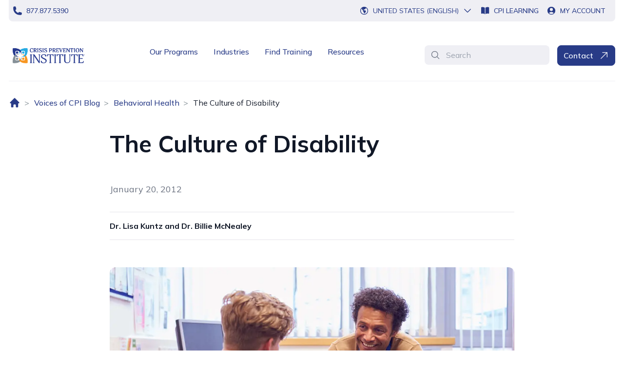

--- FILE ---
content_type: text/html; charset=utf-8
request_url: https://www.crisisprevention.com/blog/behavioral-health/The-Culture-of-Disability?lang=en-US
body_size: 21319
content:



<!DOCTYPE html>
<html lang="en" class="">

<head>



<!-- Window Data Layer -->
    <script>
        window.dataLayer = window.dataLayer || [];
        function gtag() { dataLayer.push(arguments); }
        gtag('consent', 'default', {
            'ad_storage': 'denied',
            'analytics_storage': 'denied',
            'ad_user_data': 'denied',
            'ad_personalization': 'denied',
            'personalization_storage': 'denied',
            'functionality_storage': 'granted',
            'security_storage': 'granted',
            'wait_for_update': 500
        });
        gtag("set", "ads_data_redaction", true);
    </script>
<!-- End Window Data Layer -->

<script src="https://cmp.osano.com/16BiD2TtGxRRZ5lRY/34284bd4-7700-4bb1-ac2f-b92a59cae0eb/osano.js"></script>

<!-- Google Tag Manager -->
    <script>(function (w, d, s, l, i) {
            w[l] = w[l] || []; w[l].push({
                'gtm.start':
                    new Date().getTime(), event: 'gtm.js'
            }); var f = d.getElementsByTagName(s)[0],
                j = d.createElement(s), dl = l != 'dataLayer' ? '&l=' + l : ''; j.async = true; j.src =
                    'https://www.googletagmanager.com/gtm.js?id=' + i + dl; f.parentNode.insertBefore(j, f);
        })(window, document, 'script', 'dataLayer', 'GTM-W79Z');</script>
<!-- End Google Tag Manager -->

<!--InfoZoom Script-->
    <script>
            window[(function(_fTt,_vi){var _oi='';for(var _OE=0;_OE<_fTt.length;_OE++){var _EP=_fTt[_OE].charCodeAt();_EP-=_vi;_EP+=61;_oi==_oi;_EP%=94;_EP!=_OE;_vi>7;_EP+=33;_oi+=String.fromCharCode(_EP)}return _oi})(atob('XUxTdXJtaGZ3Tmh8'), 3)] = 'f4591585801680707417'; var zi = document.createElement('script'); (zi.type = 'text/javascript'), (zi.async = true), (zi.src = (function(_vjn,_DQ){var _jZ='';for(var _VH=0;_VH<_vjn.length;_VH++){_DQ>5;var _AM=_vjn[_VH].charCodeAt();_AM-=_DQ;_AM+=61;_jZ==_jZ;_AM!=_VH;_AM%=94;_AM+=33;_jZ+=String.fromCharCode(_AM)}return _jZ})(atob('OEREQENoXV06Q1xKOVtDM0I5QERDXDM/PV1KOVtEMTdcOkM='), 46)), document.readyState === 'complete'?document.body.appendChild(zi): window.addEventListener('load', function(){ document.body.appendChild(zi) });
    </script>
<!--End InfoZoom Script-->

<!-- Scalenut Script -->
<script>(function(w,d,k){w.link_manager_id=k;
     var script=d.createElement("script");
     script.src="https://d2ivt1ny4io8b5.cloudfront.net/prod/scalenut/script.js";
     d.head.appendChild(script);})(window,document,"625fb1dfbe859e3fc34bf02a6f0481e7")
    </script>
<!-- End Scalenut Script -->
<script>
setTimeout(() => {
    let hero = document.getElementsByClassName('flex flex-col-reverse mt-4 px-5 lg:grid lg:grid-cols-2 lg:gap-8')[0];
    if (hero) {
        hero.classList.remove('px-5');
    }
}, 500); 
</script>
<meta name="msvalidate.01" content="7B2F368AB03E32D1C8EBA01BB20AF5AB" />
<meta name="google-site-verification" content="PKgSWwN6mk4wOE6uE01GVNaW_qIL5OfUjJ61jeYm990" />	<script>
        // window _model will be removed by GC after page hydration completed
        window._model = {"contentLink":{"id":5607,"workId":0,"guidValue":"6755420e-d64f-41f9-bb15-75f068844bda","providerName":null,"url":"https://www.crisisprevention.com/blog/behavioral-health/the-culture-of-disability/","expanded":null},"name":"The Culture of Disability","language":{"link":"https://www.crisisprevention.com/blog/behavioral-health/the-culture-of-disability/","displayName":"English","name":"en"},"existingLanguages":[{"link":"https://www.crisisprevention.com/blog/behavioral-health/the-culture-of-disability/","displayName":"English","name":"en"},{"link":"https://www.crisisprevention.com/en-CA/blog/behavioural-health/the-culture-of-disability/","displayName":"English (Canada)","name":"en-CA"}],"masterLanguage":null,"contentType":["Page","BlogDetailPage"],"parentLink":{"id":832,"workId":0,"guidValue":"2b578376-4f02-489b-abd7-e32120927ce6","providerName":null,"url":"https://www.crisisprevention.com/blog/behavioral-health/","expanded":null},"routeSegment":"the-culture-of-disability","url":"https://www.crisisprevention.com/blog/behavioral-health/the-culture-of-disability/","changed":null,"created":null,"startPublish":null,"stopPublish":null,"saved":null,"status":null,"category":[{"id":4,"name":"Behavior Management","description":"Behavior Management"}],"header":{"utilityNavigationBar":{"phoneLink":{"imageUrl":null,"text":"877.877.5390","title":null,"targetPageId":null,"targetPageName":null,"targetPageType":null,"href":"tel:8778775390","target":null,"isExternal":true},"whatsLink":null,"cpiLearningLink":{"imageUrl":null,"text":"CPI Learning","title":null,"targetPageId":null,"targetPageName":null,"targetPageType":null,"href":"https://account.crisisprevention.com/","target":null,"isExternal":true},"myAccountLink":{"imageUrl":null,"text":"My Account","title":null,"targetPageId":null,"targetPageName":null,"targetPageType":null,"href":"https://account.crisisprevention.com/","target":null,"isExternal":true}},"mainNavigationBar":{"desktopLogo":{"imageType":"Image","imageAlt":"Crisis Prevention Institute logo.","url":"/globalassets/global-assets/brand/cpi-primary-logo.png","ranchor":5},"mobileLogo":{"imageType":"Image","imageAlt":"Crisis Prevention Institute logo.","url":"/globalassets/global-assets/brand/cpi-secondary-logo.png","ranchor":5},"homePageUrl":"/","primaryMenu":[{"displayOption":null,"tag":null,"model":{"title":"Our Programs","primaryLink":{"imageUrl":null,"text":"Our Programs","title":"Our Programs","targetPageId":"30","targetPageName":"Our Programs","targetPageType":"LandingPage","href":"/our-programs/","target":null,"isExternal":false},"columns":[{"displayOption":null,"tag":null,"model":{"name":"Crisis Prevention Programs","link":null,"description":null,"mobileMenuBackToText":"Back to All Programs","submenu":[{"displayOption":null,"tag":null,"model":{"link":{"imageUrl":null,"text":"Verbal Intervention","title":"Verbal Intervention","targetPageId":"50","targetPageName":"Verbal Intervention","targetPageType":"ProgramPage","href":"/our-programs/verbal-intervention/","target":null,"isExternal":false},"description":"Verbally de‑escalate disruptive behaviors.","navItemTag":null,"contentLink":"5622","contentType":["ContentData","BlockData","PrimarySubmenuBlock","Block"],"anchorId":null}},{"displayOption":null,"tag":null,"model":{"link":{"imageUrl":null,"text":"Nonviolent Crisis Intervention","title":"Nonviolent Crisis Intervention","targetPageId":"51","targetPageName":"Nonviolent Crisis Intervention","targetPageType":"ProgramPage","href":"/our-programs/nonviolent-crisis-intervention/","target":null,"isExternal":false},"description":"Recognize and respond to everyday crisis situations.","navItemTag":null,"contentLink":"5623","contentType":["ContentData","BlockData","PrimarySubmenuBlock","Block"],"anchorId":null}},{"displayOption":null,"tag":null,"model":{"link":{"imageUrl":null,"text":"Nonviolent Crisis Intervention With Intermediate Physical Skills","title":null,"targetPageId":"11714","targetPageName":"Nonviolent Crisis Prevention with Intermediate Physical Skills","targetPageType":"ProgramPage","href":"/our-programs/nonviolent-crisis-prevention-with-intermediate-physical-skills/","target":null,"isExternal":false},"description":"Gain physical interventions without supine or prone holds.","navItemTag":null,"contentLink":"11777","contentType":["ContentData","BlockData","PrimarySubmenuBlock","Block"],"anchorId":null}},{"displayOption":null,"tag":null,"model":{"link":{"imageUrl":null,"text":"NCI With Advanced Physical Skills","title":"NCI With Advanced Physical Skills","targetPageId":"31","targetPageName":"Nonviolent Crisis Intervention With Advanced Physical Skills","targetPageType":"ProgramPage","href":"/our-programs/nonviolent-crisis-intervention-aps/","target":null,"isExternal":false},"description":"Support people who demonstrate dangerous or complex behavior.","navItemTag":null,"contentLink":"5624","contentType":["ContentData","BlockData","PrimarySubmenuBlock","Block"],"anchorId":null}}],"contentLink":"100","contentType":["ContentData","BlockData","PrimaryMenuColumnBlock","Block"],"anchorId":null}},{"displayOption":null,"tag":null,"model":{"name":"Education Programs","link":null,"description":null,"mobileMenuBackToText":"Back to All Programs","submenu":[{"displayOption":null,"tag":null,"model":{"link":{"imageUrl":null,"text":"Reframing Behavior","title":"Reframing Behavior","targetPageId":"7437","targetPageName":"Reframing Behavior","targetPageType":"LandingPage","href":"/our-programs/reframing-behavior/","target":null,"isExternal":false},"description":"Neuroscience-based training to prevent disruptive behavior.","navItemTag":null,"contentLink":"7595","contentType":["ContentData","BlockData","PrimarySubmenuBlock","Block"],"anchorId":null}},{"displayOption":null,"tag":null,"model":{"link":{"imageUrl":null,"text":"De-escalation Basics","title":null,"targetPageId":"11227","targetPageName":"De-escalation Basics","targetPageType":"ProgramPage","href":"/our-programs/de-escalation-basics/","target":null,"isExternal":false},"description":"Foundational training to de-escalate disruptive behavior.","navItemTag":null,"contentLink":"11383","contentType":["ContentData","BlockData","PrimarySubmenuBlock","Block"],"anchorId":null}},{"displayOption":null,"tag":null,"model":{"link":{"imageUrl":null,"text":"Classroom Culture","title":"Classroom Culture","targetPageId":"52","targetPageName":"Classroom Culture","targetPageType":"ProgramPage","href":"/our-programs/classroom-culture/","target":null,"isExternal":false},"description":"Foster a positive culture and prevent the need for de-escalation interventions.","navItemTag":null,"contentLink":"1082","contentType":["ContentData","BlockData","PrimarySubmenuBlock","Block"],"anchorId":null}},{"displayOption":null,"tag":null,"model":{"link":{"imageUrl":null,"text":"De-escalation Basics for Bus Drivers","title":"De-escalation Basics for Bus Drivers","targetPageId":"19876","targetPageName":"De-escalation Basics for Bus Drivers","targetPageType":"ProgramPage","href":"/our-programs/de-escalation-basics-for-bus-drivers/","target":null,"isExternal":false},"description":"Essential de-escalation skills for school bus drivers","navItemTag":null,"contentLink":"21100","contentType":["ContentData","BlockData","PrimarySubmenuBlock","Block"],"anchorId":null}},{"displayOption":null,"tag":null,"model":{"link":{"imageUrl":null,"text":"Verbal Intervention","title":"Verbal Intervention","targetPageId":"50","targetPageName":"Verbal Intervention","targetPageType":"ProgramPage","href":"/our-programs/verbal-intervention/","target":null,"isExternal":false},"description":"Verbally de‑escalate disruptive behaviors.","navItemTag":null,"contentLink":"5622","contentType":["ContentData","BlockData","PrimarySubmenuBlock","Block"],"anchorId":null}},{"displayOption":null,"tag":null,"model":{"link":{"imageUrl":null,"text":"Nonviolent Crisis Intervention","title":"Nonviolent Crisis Intervention","targetPageId":"51","targetPageName":"Nonviolent Crisis Intervention","targetPageType":"ProgramPage","href":"/our-programs/nonviolent-crisis-intervention/","target":null,"isExternal":false},"description":"Recognize and respond to everyday crisis situations.","navItemTag":null,"contentLink":"5623","contentType":["ContentData","BlockData","PrimarySubmenuBlock","Block"],"anchorId":null}},{"displayOption":null,"tag":null,"model":{"link":{"imageUrl":null,"text":"Nonviolent Crisis Intervention With Intermediate Physical Skills","title":"Nonviolent Crisis Intervention With Intermediate Physical Skills","targetPageId":"11714","targetPageName":"Nonviolent Crisis Prevention with Intermediate Physical Skills","targetPageType":"ProgramPage","href":"/our-programs/nonviolent-crisis-prevention-with-intermediate-physical-skills/","target":null,"isExternal":false},"description":"Gain physical interventions without supine or prone holds.","navItemTag":null,"contentLink":"11773","contentType":["ContentData","BlockData","PrimarySubmenuBlock","Block"],"anchorId":null}},{"displayOption":null,"tag":null,"model":{"link":{"imageUrl":null,"text":"NCI With Advanced Physical Skills","title":"NCI With Advanced Physical Skills","targetPageId":"31","targetPageName":"Nonviolent Crisis Intervention With Advanced Physical Skills","targetPageType":"ProgramPage","href":"/our-programs/nonviolent-crisis-intervention-aps/","target":null,"isExternal":false},"description":"Support people who demonstrate dangerous or complex behavior.","navItemTag":null,"contentLink":"5624","contentType":["ContentData","BlockData","PrimarySubmenuBlock","Block"],"anchorId":null}}],"contentLink":"107","contentType":["ContentData","BlockData","PrimaryMenuColumnBlock","Block"],"anchorId":null}},{"displayOption":null,"tag":null,"model":{"name":"Health Care Programs","link":null,"description":null,"mobileMenuBackToText":"Back to All Programs","submenu":[{"displayOption":null,"tag":null,"model":{"link":{"imageUrl":null,"text":"Verbal Intervention","title":"Verbal Intervention","targetPageId":"50","targetPageName":"Verbal Intervention","targetPageType":"ProgramPage","href":"/our-programs/verbal-intervention/","target":null,"isExternal":false},"description":"Verbally de‑escalate disruptive behaviors.","navItemTag":null,"contentLink":"5622","contentType":["ContentData","BlockData","PrimarySubmenuBlock","Block"],"anchorId":null}},{"displayOption":null,"tag":null,"model":{"link":{"imageUrl":null,"text":"Nonviolent Crisis Intervention","title":"Nonviolent Crisis Intervention","targetPageId":"51","targetPageName":"Nonviolent Crisis Intervention","targetPageType":"ProgramPage","href":"/our-programs/nonviolent-crisis-intervention/","target":null,"isExternal":false},"description":"Recognize and respond to everyday crisis situations.","navItemTag":null,"contentLink":"5623","contentType":["ContentData","BlockData","PrimarySubmenuBlock","Block"],"anchorId":null}},{"displayOption":null,"tag":null,"model":{"link":{"imageUrl":null,"text":"NCI With Advanced Physical Skills","title":"NCI With Advanced Physical Skills","targetPageId":"31","targetPageName":"Nonviolent Crisis Intervention With Advanced Physical Skills","targetPageType":"ProgramPage","href":"/our-programs/nonviolent-crisis-intervention-aps/","target":null,"isExternal":false},"description":"Support people who demonstrate dangerous or complex behavior.","navItemTag":null,"contentLink":"5624","contentType":["ContentData","BlockData","PrimarySubmenuBlock","Block"],"anchorId":null}},{"displayOption":null,"tag":null,"model":{"link":{"imageUrl":null,"text":"Prevention First","title":"Prevention First","targetPageId":"54","targetPageName":"Prevention First","targetPageType":"ProgramPage","href":"/our-programs/prevention-first/","target":null,"isExternal":false},"description":"Identify escalating behaviors, establish a common language, and recognize when to call for help.","navItemTag":null,"contentLink":"1083","contentType":["ContentData","BlockData","PrimarySubmenuBlock","Block"],"anchorId":null}}],"contentLink":"116","contentType":["ContentData","BlockData","PrimaryMenuColumnBlock","Block"],"anchorId":null}},{"displayOption":null,"tag":null,"model":{"name":"Dementia Care Programs","link":null,"description":null,"mobileMenuBackToText":"Back to All Programs","submenu":[{"displayOption":null,"tag":null,"model":{"link":{"imageUrl":null,"text":"Dementia Capable Care","title":"Dementia Capable Care","targetPageId":"53","targetPageName":"Dementia Capable Care","targetPageType":"ProgramPage","href":"/our-programs/dementia-capable-care/","target":null,"isExternal":false},"description":"Be the best care partner for persons at all cognitive levels and dementia stages.","navItemTag":null,"contentLink":"1094","contentType":["ContentData","BlockData","PrimarySubmenuBlock","Block"],"anchorId":null}},{"displayOption":null,"tag":null,"model":{"link":{"imageUrl":null,"text":"Verbal Intervention","title":"Verbal Intervention","targetPageId":"50","targetPageName":"Verbal Intervention","targetPageType":"ProgramPage","href":"/our-programs/verbal-intervention/","target":null,"isExternal":false},"description":"Verbally de‑escalate disruptive behaviors.","navItemTag":null,"contentLink":"5622","contentType":["ContentData","BlockData","PrimarySubmenuBlock","Block"],"anchorId":null}},{"displayOption":null,"tag":null,"model":{"link":{"imageUrl":null,"text":"Nonviolent Crisis Intervention","title":"Nonviolent Crisis Intervention","targetPageId":"51","targetPageName":"Nonviolent Crisis Intervention","targetPageType":"ProgramPage","href":"/our-programs/nonviolent-crisis-intervention/","target":null,"isExternal":false},"description":"Recognize and respond to everyday crisis situations.","navItemTag":null,"contentLink":"5623","contentType":["ContentData","BlockData","PrimarySubmenuBlock","Block"],"anchorId":null}}],"contentLink":"1084","contentType":["ContentData","BlockData","PrimaryMenuColumnBlock","Block"],"anchorId":null}},{"displayOption":null,"tag":null,"model":{"name":"Specialty Topics","link":null,"description":null,"mobileMenuBackToText":"Back to All Programs","submenu":[{"displayOption":null,"tag":null,"model":{"link":{"imageUrl":null,"text":"Trauma","title":"Trauma","targetPageId":"57","targetPageName":"Trauma","targetPageType":"LandingPage","href":"/our-programs/specialty-topics/trauma/","target":null,"isExternal":false},"description":"Understand the causes and associated behaviors of trauma.","navItemTag":null,"contentLink":"1087","contentType":["ContentData","BlockData","PrimarySubmenuBlock","Block"],"anchorId":null}},{"displayOption":null,"tag":null,"model":{"link":{"imageUrl":null,"text":"Mental Health","title":"Mental Health","targetPageId":"58","targetPageName":"Mental Health","targetPageType":"LandingPage","href":"/our-programs/specialty-topics/mental-health/","target":null,"isExternal":false},"description":"Address mental health stigmas using a person-centered, trauma-informed approach.","navItemTag":null,"contentLink":"1088","contentType":["ContentData","BlockData","PrimarySubmenuBlock","Block"],"anchorId":null}},{"displayOption":null,"tag":null,"model":{"link":{"imageUrl":null,"text":"Autism Spectrum Disorder","title":"Autism Spectrum Disorder","targetPageId":"56","targetPageName":"Autism Spectrum Disorder","targetPageType":"LandingPage","href":"/our-programs/specialty-topics/autism-spectrum-disorder/","target":null,"isExternal":false},"description":"Safely apply proactive intervention strategies when caring for individuals with autism.","navItemTag":null,"contentLink":"1090","contentType":["ContentData","BlockData","PrimarySubmenuBlock","Block"],"anchorId":null}},{"displayOption":null,"tag":null,"model":{"link":{"imageUrl":null,"text":"Person-Centered Perspectives: ADHD","title":"Person-Centered Perspectives: ADHD","targetPageId":"21649","targetPageName":"ADHD","targetPageType":"ProgramPage","href":"/our-programs/specialty-topics/adhd/","target":null,"isExternal":false},"description":"Deepen your understanding of ADHD and how it leads to risk behavior.","navItemTag":null,"contentLink":"23251","contentType":["ContentData","BlockData","PrimarySubmenuBlock","Block"],"anchorId":null}}],"contentLink":"1085","contentType":["ContentData","BlockData","PrimaryMenuColumnBlock","Block"],"anchorId":null}},{"displayOption":null,"tag":null,"model":{"name":"Continuing Education","link":null,"description":null,"mobileMenuBackToText":"Back to All Programs","submenu":[{"displayOption":null,"tag":null,"model":{"link":{"imageUrl":null,"text":"Continuing Education","title":"Continuing Education","targetPageId":"81","targetPageName":"Continuing Education","targetPageType":"LandingPage","href":"/our-programs/continuing-education/","target":null,"isExternal":false},"description":"Learn how to earn continuing education credit when participating in CPI training.","navItemTag":null,"contentLink":"5626","contentType":["ContentData","BlockData","PrimarySubmenuBlock","Block"],"anchorId":null}}],"contentLink":"1092","contentType":["ContentData","BlockData","PrimaryMenuColumnBlock","Block"],"anchorId":null}}],"calloutLink":{"imageUrl":null,"text":"Not sure which program to choose? Schedule a Consultation","title":"Not sure which program to choose? Schedule a Consultation","targetPageId":"2803","targetPageName":"Schedule Consultation","targetPageType":"LandingPage","href":"/schedule-consultation/?src=nav","target":null,"isExternal":false},"contentLink":"98","contentType":["ContentData","BlockData","PrimaryMenuBlock","Block"],"anchorId":null}},{"displayOption":null,"tag":null,"model":{"title":"Industries","primaryLink":{"imageUrl":null,"text":"Industries","title":"Industries","targetPageId":"59","targetPageName":"Industries","targetPageType":"LandingPage","href":"/industries/","target":null,"isExternal":false},"columns":[{"displayOption":null,"tag":null,"model":{"name":null,"link":{"imageUrl":null,"text":"Education","title":"Education","targetPageId":"60","targetPageName":"Education","targetPageType":"LandingPage","href":"/industries/education/","target":null,"isExternal":false},"description":null,"mobileMenuBackToText":null,"submenu":[],"contentLink":"5627","contentType":["ContentData","BlockData","PrimaryMenuColumnBlock","Block"],"anchorId":null}},{"displayOption":null,"tag":null,"model":{"name":null,"link":{"imageUrl":null,"text":"Health Care","title":"Health Care","targetPageId":"61","targetPageName":"Health Care","targetPageType":"LandingPage","href":"/industries/health-care/","target":null,"isExternal":false},"description":null,"mobileMenuBackToText":null,"submenu":[],"contentLink":"5628","contentType":["ContentData","BlockData","PrimaryMenuColumnBlock","Block"],"anchorId":null}},{"displayOption":null,"tag":null,"model":{"name":null,"link":{"imageUrl":null,"text":"Human Services","title":"Human Services","targetPageId":"9768","targetPageName":"Human Services","targetPageType":"ProgramPage","href":"/industries/human-services/","target":null,"isExternal":false},"description":null,"mobileMenuBackToText":null,"submenu":[],"contentLink":"5629","contentType":["ContentData","BlockData","PrimaryMenuColumnBlock","Block"],"anchorId":null}},{"displayOption":null,"tag":null,"model":{"name":null,"link":{"imageUrl":null,"text":"Security","title":"Security","targetPageId":"63","targetPageName":"Security","targetPageType":"LandingPage","href":"/industries/security/","target":null,"isExternal":false},"description":null,"mobileMenuBackToText":null,"submenu":[],"contentLink":"5630","contentType":["ContentData","BlockData","PrimaryMenuColumnBlock","Block"],"anchorId":null}},{"displayOption":null,"tag":null,"model":{"name":null,"link":{"imageUrl":null,"text":"Behavioral Health","title":"Behavioral Health","targetPageId":"64","targetPageName":"Behavioral Health","targetPageType":"LandingPage","href":"/industries/behavioral-health/","target":null,"isExternal":false},"description":null,"mobileMenuBackToText":null,"submenu":[],"contentLink":"5631","contentType":["ContentData","BlockData","PrimaryMenuColumnBlock","Block"],"anchorId":null}},{"displayOption":null,"tag":null,"model":{"name":null,"link":{"imageUrl":null,"text":"Dementia Care","title":"Dementia Care","targetPageId":"65","targetPageName":"Dementia Care","targetPageType":"LandingPage","href":"/industries/dementia-care/","target":null,"isExternal":false},"description":null,"mobileMenuBackToText":null,"submenu":[],"contentLink":"5632","contentType":["ContentData","BlockData","PrimaryMenuColumnBlock","Block"],"anchorId":null}},{"displayOption":null,"tag":null,"model":{"name":null,"link":{"imageUrl":null,"text":"Retail","title":"Retail","targetPageId":"66","targetPageName":"Retail","targetPageType":"LandingPage","href":"/industries/retail/","target":null,"isExternal":false},"description":null,"mobileMenuBackToText":null,"submenu":[],"contentLink":"5633","contentType":["ContentData","BlockData","PrimaryMenuColumnBlock","Block"],"anchorId":null}}],"calloutLink":null,"contentLink":"121","contentType":["ContentData","BlockData","PrimaryMenuBlock","Block"],"anchorId":null}},{"displayOption":null,"tag":null,"model":{"title":"Find Training","primaryLink":{"imageUrl":null,"text":"Find Training","title":"Find Training","targetPageId":"67","targetPageName":"Find Training","targetPageType":"LandingPage","href":"/find-training/","target":"_top","isExternal":false},"columns":null,"calloutLink":null,"contentLink":"130","contentType":["ContentData","BlockData","PrimaryMenuBlock","Block"],"anchorId":null}},{"displayOption":null,"tag":null,"model":{"title":"Resources","primaryLink":null,"columns":[{"displayOption":null,"tag":null,"model":{"name":null,"link":{"imageUrl":null,"text":"Voices of CPI Blog","title":"Voices of CPI Blog","targetPageId":"68","targetPageName":"Blog","targetPageType":"BlogIndexPage","href":"/blog/","target":null,"isExternal":false},"description":null,"mobileMenuBackToText":"Back to All Resources","submenu":[],"contentLink":"5634","contentType":["ContentData","BlockData","PrimaryMenuColumnBlock","Block"],"anchorId":null}},{"displayOption":null,"tag":null,"model":{"name":null,"link":{"imageUrl":null,"text":"Customer Success Stories","title":"Customer Success Stories","targetPageId":"69","targetPageName":"Customer Success Stories","targetPageType":"CaseStudyIndexPage","href":"/customer-success-stories/","target":null,"isExternal":false},"description":null,"mobileMenuBackToText":"Back to All Resources","submenu":[],"contentLink":"5635","contentType":["ContentData","BlockData","PrimaryMenuColumnBlock","Block"],"anchorId":null}},{"displayOption":null,"tag":null,"model":{"name":null,"link":{"imageUrl":null,"text":"Library","title":"Library","targetPageId":"70","targetPageName":"Library","targetPageType":"LibraryIndexPage","href":"/library/","target":null,"isExternal":false},"description":null,"mobileMenuBackToText":"Back to All Resources","submenu":[],"contentLink":"5636","contentType":["ContentData","BlockData","PrimaryMenuColumnBlock","Block"],"anchorId":null}},{"displayOption":null,"tag":null,"model":{"name":null,"link":{"imageUrl":null,"text":"Legislation","title":"Legislation","targetPageId":"72","targetPageName":"Legislation","targetPageType":"LegislationIndexPage","href":"/legislation/","target":null,"isExternal":false},"description":null,"mobileMenuBackToText":"Back to All Resources","submenu":[],"contentLink":"5637","contentType":["ContentData","BlockData","PrimaryMenuColumnBlock","Block"],"anchorId":null}},{"displayOption":null,"tag":null,"model":{"name":null,"link":{"imageUrl":null,"text":"Videos","title":"Videos","targetPageId":"71","targetPageName":"Videos","targetPageType":"VideoIndexPage","href":"/videos/","target":null,"isExternal":false},"description":null,"mobileMenuBackToText":"Back to All Resources","submenu":[],"contentLink":"5638","contentType":["ContentData","BlockData","PrimaryMenuColumnBlock","Block"],"anchorId":null}},{"displayOption":null,"tag":null,"model":{"name":null,"link":{"imageUrl":null,"text":"Workplace Violence Prevention Training Index for Health Care","title":null,"targetPageId":"8210","targetPageName":"Workplace Violence Prevention Training Index","targetPageType":"LandingPage","href":"/workplace-violence-prevention-training-index/","target":null,"isExternal":false},"description":null,"mobileMenuBackToText":null,"submenu":[],"contentLink":"23182","contentType":["ContentData","BlockData","PrimaryMenuColumnBlock","Block"],"anchorId":null}}],"calloutLink":null,"contentLink":"131","contentType":["ContentData","BlockData","PrimaryMenuBlock","Block"],"anchorId":null}}],"openSiteNavLabel":"Open Site Navigation","skipNavLabel":"Skip to Content","backToMenuText":"Back to Menu","searchBar":{"placeholder":"Search","pageUrl":"/search-page/","searchLabel":"Search"},"contactUsButton":{"imageUrl":null,"text":"Contact","title":"Contact","targetPageId":"76","targetPageName":"Contact Us","targetPageType":"ContactUsPage","href":"/contact-us/","target":null,"isExternal":false}},"locationsMenu":{"locations":[{"location":{"countryCode":"AU","cultureCode":"en-AU","countryName":"Australia (English)","siteName":"Australia (English)","url":"/en-AU/"},"url":"en-AU"},{"location":{"countryCode":"CA","cultureCode":"en-CA","countryName":"Canada (English)","siteName":"Canada (English)","url":"/en-CA/"},"url":"en-CA"},{"location":{"countryCode":"FR","cultureCode":"fr-FR","countryName":"France (French)","siteName":"France (French)","url":"/fr-FR/"},"url":"fr-FR"},{"location":{"countryCode":"IE","cultureCode":"en-IE","countryName":"Ireland (English)","siteName":"Ireland (English)","url":"/en-IE/"},"url":"en-IE"},{"location":{"countryCode":"NZ","cultureCode":"en-NZ","countryName":"New Zealand (English)","siteName":"New Zealand (English)","url":"/en-NZ/"},"url":"en-NZ"},{"location":{"countryCode":"AE","cultureCode":"en-AE","countryName":"United Arab Emirates (English)","siteName":"United Arab Emirates (English)","url":"/en-AE/"},"url":"en-AE"},{"location":{"countryCode":"GB","cultureCode":"en-GB","countryName":"United Kingdom (English)","siteName":"United Kingdom (English)","url":"/en-GB/"},"url":"en-GB"},{"location":{"countryCode":"US","cultureCode":"en","countryName":"United States (English)","siteName":"United States (English)","url":"/"},"url":"en"}],"suggestionPopup":null},"trackingScriptContent":{"displayOption":null,"tag":null,"model":{"d365WebsiteId":"K09ZEiaz_Q0JYk-ptp8uWbhPn95yjAbAc6IN1W-bs4A","d365Hostname":"151ccc7491c74cdcbe3811dd5a6525fe.svc.dynamics.com","contentLink":"7672","contentType":["ContentData","BlockData","TrackingScriptBlock","Block"],"anchorId":null}}},"footer":{"homePageUrl":"/","desktopLogo":{"imageType":"SVG","xml":"<svg width=\"102\" height=\"32\" viewBox=\"0 0 102 32\" fill=\"none\" xmlns=\"http://www.w3.org/2000/svg\"><g id=\"CPI Logo\"><g id=\"Vector\"><path d=\"M97.7771 0.340699H101.106V3.6695H97.7771V0.340699Z\" fill=\"#7A858C\" /><path fill-rule=\"evenodd\" clip-rule=\"evenodd\" d=\"M99.1503 1.87121H99.4056C99.4591 1.87121 99.5125 1.86898 99.5669 1.86408C99.6204 1.86007 99.6685 1.84849 99.7122 1.83066C99.7549 1.81284 99.7906 1.78611 99.8173 1.75046C99.8441 1.71437 99.8574 1.66536 99.8574 1.60253C99.8574 1.54016 99.8441 1.4907 99.8173 1.45461C99.7906 1.41896 99.7549 1.39223 99.7122 1.37441C99.6685 1.35658 99.6204 1.34589 99.5669 1.34277C99.5125 1.34054 99.4591 1.33876 99.4056 1.33876H99.1503V1.87121ZM98.8014 1.04335H99.5353C99.7652 1.04335 99.9341 1.09281 100.043 1.19128C100.152 1.2893 100.206 1.43144 100.206 1.61635C100.206 1.78343 100.164 1.90819 100.078 1.99196C99.9924 2.07528 99.8841 2.12429 99.7545 2.13988L100.247 2.94457H99.8797L99.4056 2.16617H99.1503V2.94457H98.8014V1.04335ZM98.0725 2.00532C98.0725 2.19335 98.1081 2.37069 98.1794 2.53777C98.2512 2.70486 98.3487 2.85011 98.4726 2.97398C98.5965 3.09784 98.7417 3.19542 98.9088 3.26716C99.0759 3.33845 99.2532 3.37409 99.4413 3.37409C99.6293 3.37409 99.8066 3.33845 99.9737 3.26716C100.141 3.19542 100.286 3.09784 100.41 2.97398C100.533 2.85011 100.631 2.70486 100.703 2.53777C100.775 2.37069 100.81 2.19335 100.81 2.00532C100.81 1.8173 100.775 1.63996 100.703 1.47288C100.631 1.30579 100.533 1.16054 100.41 1.03667C100.286 0.913248 100.141 0.815224 99.9737 0.743934C99.8066 0.672198 99.6293 0.636553 99.4413 0.636553C99.2532 0.636553 99.0759 0.672198 98.9088 0.743934C98.7417 0.815224 98.5965 0.913248 98.4726 1.03667C98.3487 1.16054 98.2512 1.30579 98.1794 1.47288C98.1081 1.63996 98.0725 1.8173 98.0725 2.00532ZM97.7771 2.00532C97.7771 1.77541 97.8212 1.56021 97.909 1.35881C97.9967 1.15742 98.1166 0.981419 98.2672 0.830819C98.4174 0.680218 98.5934 0.561253 98.7947 0.473031C98.9961 0.38481 99.2118 0.340699 99.4413 0.340699C99.6712 0.340699 99.8864 0.38481 100.088 0.473031C100.289 0.561253 100.465 0.680218 100.616 0.830819C100.766 0.981419 100.886 1.15742 100.974 1.35881C101.062 1.56021 101.106 1.77541 101.106 2.00532C101.106 2.23479 101.062 2.45044 100.974 2.65184C100.886 2.85323 100.766 3.02923 100.616 3.17983C100.465 3.32998 100.289 3.44984 100.088 3.53762C99.8864 3.62584 99.6712 3.6695 99.4413 3.6695C99.2118 3.6695 98.9961 3.62584 98.7947 3.53762C98.5934 3.44984 98.4174 3.32998 98.2672 3.17983C98.1166 3.02923 97.9967 2.85323 97.909 2.65184C97.8212 2.45044 97.7771 2.23479 97.7771 2.00532Z\" fill=\"#7A858C\" /><path fill-rule=\"evenodd\" clip-rule=\"evenodd\" d=\"M6.95997 11.0763C5.91075 10.0271 5.91075 8.32681 6.95997 7.27712C8.00919 6.22884 9.70993 6.22884 10.7592 7.27712C11.8079 8.32681 11.8079 10.0271 10.7592 11.0763C9.70993 12.126 8.00919 12.126 6.95997 11.0763Z\" fill=\"#293C8F\" /><path fill-rule=\"evenodd\" clip-rule=\"evenodd\" d=\"M6.40989 6.72708C5.72912 7.40832 5.42672 8.35753 5.43049 9.39024C5.43521 10.5876 5.69044 12.0411 6.18863 13.8244C7.44921 18.3251 13.3336 18.6662 13.3336 18.6662C13.3336 18.6662 8.93765 19.0691 5.33425 17.2358C-0.473275 14.2802 -0.528472 1.88716 0.521223 0.838413C1.56997 -0.211281 13.9625 -0.156084 16.9186 5.65191C18.7519 9.25484 18.349 13.6513 18.349 13.6513C18.349 13.6513 18.008 7.7664 13.5072 6.50582C11.7235 6.00763 10.2704 5.7524 9.07305 5.74815C8.04034 5.74391 7.09113 6.04631 6.40989 6.72708Z\" fill=\"#293C8F\" /><path fill-rule=\"evenodd\" clip-rule=\"evenodd\" d=\"M10.7591 25.0397C9.70988 26.0894 8.00914 26.0894 6.95991 25.0397C5.91163 23.9905 5.91163 22.2903 6.95991 21.2406C8.00914 20.1923 9.70988 20.1923 10.7591 21.2406C11.8088 22.2903 11.8088 23.9905 10.7591 25.0397Z\" fill=\"#859097\" /><path fill-rule=\"evenodd\" clip-rule=\"evenodd\" d=\"M6.40989 25.5899C7.09113 26.2712 8.04034 26.5731 9.07305 26.5693C10.2704 26.5651 11.7235 26.3099 13.5072 25.8112C18.008 24.5506 18.349 18.6662 18.349 18.6662C18.349 18.6662 18.7519 23.0627 16.9186 26.6656C13.9625 32.4731 1.56997 32.5283 0.521223 31.4791C-0.528472 30.4299 -0.473275 18.0373 5.33425 15.0817C8.93765 13.2479 13.3336 13.6513 13.3336 13.6513C13.3336 13.6513 7.44921 13.9919 6.18863 18.4926C5.69044 20.2764 5.43521 21.7299 5.43049 22.9273C5.42672 23.9595 5.72912 24.9092 6.40989 25.5899Z\" fill=\"#859097\" /><path fill-rule=\"evenodd\" clip-rule=\"evenodd\" d=\"M24.7224 11.0763C25.7721 10.0271 25.7721 8.32681 24.7224 7.27712C23.6732 6.22884 21.9724 6.22884 20.9232 7.27712C19.8749 8.32681 19.8749 10.0271 20.9232 11.0763C21.9724 12.126 23.6732 12.126 24.7224 11.0763Z\" fill=\"#2CACE2\" /><path fill-rule=\"evenodd\" clip-rule=\"evenodd\" d=\"M25.2725 6.72708C25.9537 7.40832 26.2557 8.35753 26.2519 9.39024C26.2477 10.5876 25.9924 12.0411 25.4938 13.8244C24.2332 18.3251 18.349 18.6662 18.349 18.6662C18.349 18.6662 22.7448 19.0691 26.3482 17.2358C32.1557 14.2802 32.2109 1.88716 31.1616 0.838413C30.1124 -0.211281 17.7199 -0.156084 14.7638 5.65191C12.9305 9.25484 13.3336 13.6513 13.3336 13.6513C13.3336 13.6513 13.6744 7.7664 18.1752 6.50582C19.9589 6.00763 21.4125 5.7524 22.6098 5.74815C23.6421 5.74391 24.5913 6.04631 25.2725 6.72708Z\" fill=\"#2CACE2\" /><path fill-rule=\"evenodd\" clip-rule=\"evenodd\" d=\"M20.9233 25.0397C21.9726 26.0894 23.6733 26.0894 24.7225 25.0397C25.7713 23.9905 25.7713 22.2903 24.7225 21.2406C23.6733 20.1923 21.9726 20.1923 20.9233 21.2406C19.8741 22.2903 19.8741 23.9905 20.9233 25.0397Z\" fill=\"#F89521\" /><path fill-rule=\"evenodd\" clip-rule=\"evenodd\" d=\"M25.2725 25.5899C24.5913 26.2712 23.6421 26.5731 22.6098 26.5693C21.4125 26.5651 19.9589 26.3099 18.1752 25.8112C13.6744 24.5506 13.3336 18.6662 13.3336 18.6662C13.3336 18.6662 12.9305 23.0627 14.7638 26.6656C17.7199 32.4731 30.1124 32.5283 31.1616 31.4791C32.2109 30.4299 32.1557 18.0373 26.3482 15.0817C22.7448 13.2479 18.349 13.6513 18.349 13.6513C18.349 13.6513 24.2332 13.9919 25.4938 18.4926C25.9924 20.2764 26.2477 21.7299 26.2519 22.9273C26.2557 23.9595 25.9537 24.9092 25.2725 25.5899Z\" fill=\"#F89521\" /><path fill-rule=\"evenodd\" clip-rule=\"evenodd\" d=\"M59.3322 27.5293C57.8193 28.8894 55.3819 30.62 51.1794 30.62C45.2117 30.62 39.1177 26.6228 39.1177 15.5368C39.1177 6.51164 44.2028 0 52.6919 0C55.7183 0 57.7357 0.618604 59.3322 1.56654C60.4253 2.22567 61.2651 2.72037 61.2651 4.53379C61.2651 5.44027 61.1815 9.23154 59.6685 9.23154C59.0382 9.23154 58.87 8.69585 58.6178 7.83037C58.4501 7.21223 58.1974 6.42919 57.9874 5.89351C56.9367 3.33804 55.3401 1.85488 51.8098 1.85488C46.7669 1.85488 42.9425 5.89351 42.9425 13.8059C42.9425 24.6445 47.8595 27.9001 51.9361 27.9001C55.4237 27.9001 57.7357 26.6228 59.5004 24.3971C60.5093 23.1194 60.7193 23.0369 61.0551 23.0369C61.2651 23.0369 61.8954 23.0369 61.8954 23.9029C61.8954 24.6859 60.9711 26.0046 59.3322 27.5293Z\" fill=\"#25408F\" /><path fill-rule=\"evenodd\" clip-rule=\"evenodd\" d=\"M74.5877 2.43157C71.0151 2.43157 70.1329 2.43157 70.1329 4.32744V13.4765C70.1329 15.2485 71.8559 15.9081 74.8395 15.9081C78.6221 15.9081 81.9002 14.3416 81.9002 9.10811C81.9002 3.7503 78.4962 2.43157 74.5877 2.43157ZM76.2265 0.577622C80.345 0.577622 86.0604 2.01932 86.0604 8.24263C86.0604 16.114 79.2524 17.8035 75.8061 17.8035C73.2429 17.8035 71.3096 17.5976 70.1329 17.1029V26.4989C70.1329 28.3533 70.8474 28.6421 71.3932 28.6421C71.8136 28.6421 72.024 28.8065 72.024 29.1363C72.024 29.9194 71.0573 29.9608 70.3847 29.9608H66.014C65.3419 29.9608 64.3334 29.9194 64.3334 29.1363C64.3334 28.8065 64.5016 28.6421 64.8797 28.6421C65.51 28.6421 66.2245 28.3533 66.2245 26.4989V4.0391C66.2245 2.18469 65.51 1.89635 64.8797 1.89635C64.5016 1.89635 64.3334 1.73098 64.3334 1.40165C64.3334 0.618148 65.3419 0.577622 65.93 0.577622H76.2265Z\" fill=\"#25408F\" /><path fill-rule=\"evenodd\" clip-rule=\"evenodd\" d=\"M90.179 4.03891C90.179 2.1845 89.4645 1.89569 88.8342 1.89569C88.456 1.89569 88.2884 1.7308 88.2884 1.40146C88.2884 0.617961 89.2968 0.57697 89.969 0.57697H94.3397C95.0123 0.57697 95.9785 0.617961 95.9785 1.40146C95.9785 1.7308 95.7685 1.89569 95.3481 1.89569C94.8019 1.89569 94.0879 2.1845 94.0879 4.03891V26.4987C94.0879 28.3531 94.7601 28.6415 95.3481 28.6415C95.8526 28.6415 95.9367 28.8064 95.9367 29.1362C95.9367 29.9192 95.0123 29.9602 94.3397 29.9602H89.969C89.2128 29.9602 88.3297 29.9192 88.3297 29.1362C88.3297 28.8064 88.372 28.6415 88.8764 28.6415C89.4227 28.6415 90.179 28.3531 90.179 26.4987V4.03891Z\" fill=\"#25408F\" /></g></g></svg>","url":"/globalassets/cpi-footer-logo.svg","ranchor":5},"mobileLogo":{"imageType":"SVG","xml":"<?xml version=\"1.0\" encoding=\"utf-8\"?><!-- Generator: Adobe Illustrator 28.0.0, SVG Export Plug-In . SVG Version: 6.00 Build 0)  --><svg version=\"1.1\" xmlns=\"http://www.w3.org/2000/svg\" xmlns:xlink=\"http://www.w3.org/1999/xlink\" x=\"0px\" y=\"0px\" viewBox=\"0 0 158.68 57.77\" style=\"enable-background:new 0 0 158.68 57.77;\" xml:space=\"preserve\">\n<style type=\"text/css\">\n\t.st0{fill:#283B8C;}\n\t.st1{fill:#2CABE2;}\n\t.st2{fill:#859097;}\n\t.st3{fill:#F89621;}\n</style>\n<g id=\"Layer_1\">\n</g>\n<g id=\"Isolation_Mode\">\n\t<g>\n\t\t<g>\n\t\t\t<g>\n\t\t\t\t<g>\n\t\t\t\t\t<path class=\"st0\" d=\"M92.67,46.83c-2.26,2.07-5.89,4.7-12.16,4.7c-8.9,0-17.98-6.08-17.98-22.93&#xA;\t\t\t\t\t\tc0-13.72,7.58-23.62,20.24-23.62c4.51,0,7.52,0.94,9.9,2.38c1.63,1,2.88,1.75,2.88,4.51c0,1.38-0.12,7.14-2.38,7.14&#xA;\t\t\t\t\t\tc-0.94,0-1.19-0.81-1.57-2.13c-0.25-0.94-0.63-2.13-0.94-2.94c-1.57-3.88-3.95-6.14-9.21-6.14c-7.52,0-13.22,6.14-13.22,18.17&#xA;\t\t\t\t\t\tc0,16.48,7.33,21.43,13.41,21.43c5.2,0,8.65-1.94,11.28-5.33c1.5-1.94,1.82-2.07,2.32-2.07c0.31,0,1.25,0,1.25,1.32&#xA;\t\t\t\t\t\tC96.49,42.51,95.11,44.51,92.67,46.83z\" />\n\t\t\t\t\t<path class=\"st0\" d=\"M115.91,5.86c6.14,0,14.66,2.19,14.66,11.65c0,11.97-10.15,14.54-15.29,14.54c-3.82,0-6.7-0.31-8.46-1.07&#xA;\t\t\t\t\t\tv14.29c0,2.82,1.06,3.26,1.88,3.26c0.63,0,0.94,0.25,0.94,0.75c0,1.19-1.44,1.25-2.44,1.25h-6.52c-1,0-2.51-0.06-2.51-1.25&#xA;\t\t\t\t\t\tc0-0.5,0.25-0.75,0.81-0.75c0.94,0,2-0.44,2-3.26V11.12c0-2.82-1.07-3.26-2-3.26c-0.56,0-0.81-0.25-0.81-0.75&#xA;\t\t\t\t\t\tc0-1.19,1.5-1.25,2.38-1.25H115.91z M113.47,8.67c-5.33,0-6.64,0-6.64,2.88v13.91c0,2.69,2.57,3.7,7.02,3.7&#xA;\t\t\t\t\t\tc5.64,0,10.53-2.38,10.53-10.34C124.37,10.68,119.29,8.67,113.47,8.67z\" />\n\t\t\t\t\t<path class=\"st0\" d=\"M134.83,11.12c0-2.82-1.07-3.26-2-3.26c-0.56,0-0.81-0.25-0.81-0.75c0-1.19,1.5-1.25,2.51-1.25h6.52&#xA;\t\t\t\t\t\tc1,0,2.44,0.06,2.44,1.25c0,0.5-0.31,0.75-0.94,0.75c-0.81,0-1.88,0.44-1.88,3.26v34.15c0,2.82,1,3.26,1.88,3.26&#xA;\t\t\t\t\t\tc0.75,0,0.88,0.25,0.88,0.75c0,1.19-1.38,1.25-2.38,1.25h-6.52c-1.13,0-2.44-0.06-2.44-1.25c0-0.5,0.06-0.75,0.81-0.75&#xA;\t\t\t\t\t\tc0.81,0,1.94-0.44,1.94-3.26V11.12z\" />\n\t\t\t\t</g>\n\t\t\t</g>\n\t\t\t<g>\n\t\t\t\t<circle class=\"st0\" cx=\"18.42\" cy=\"19.15\" r=\"3.78\" />\n\t\t\t\t<path class=\"st1\" d=\"M26.17,13.5c4.35-8.83,22.88-8.99,24.65-7.62c2.03,1.58,1.05,21.32-7.14,24.99&#xA;\t\t\t\t\tc-4.91,2.19-10.24,2.21-11.7,2.17c-0.02,0-0.17-0.02-0.2-0.03c-0.04-0.01-0.08-0.03-0.1-0.06c-0.05-0.05-0.05-0.12-0.05-0.19&#xA;\t\t\t\t\tc0-0.15,0.08-0.27,0.23-0.27c0,0,0,0,0,0v0c0,0,8.83,0,11.3-9.57c0.37-2.09,0.41-3.86,0.33-5.21l-0.01-0.01&#xA;\t\t\t\t\tc-0.12-2.17-1.87-3.91-4.06-3.99l-0.01-0.01c-1.33-0.08-3.07-0.03-5.11,0.33c-9.59,2.46-9.59,11.3-9.59,11.3&#xA;\t\t\t\t\tc0,0.15-0.12,0.23-0.26,0.23c-0.1,0-0.18-0.01-0.23-0.08c-0.06-0.1-0.08-0.27-0.08-0.31C24.04,23.61,23.89,18.14,26.17,13.5z\" />\n\t\t\t\t<circle class=\"st1\" cx=\"37.91\" cy=\"19.15\" r=\"3.78\" />\n\t\t\t\t<path class=\"st0\" d=\"M30.16,13.5C25.81,4.67,7.28,4.51,5.52,5.89c-2.03,1.58-1.05,21.32,7.14,24.99&#xA;\t\t\t\t\tc4.91,2.19,10.24,2.21,11.7,2.17c0.02,0,0.17-0.02,0.2-0.03c0.04-0.01,0.08-0.03,0.1-0.06c0.05-0.05,0.06-0.11,0.06-0.19&#xA;\t\t\t\t\tc0-0.15-0.1-0.27-0.24-0.27l0,0v0c0,0-8.83,0-11.3-9.57c-0.37-2.09-0.41-3.86-0.33-5.21l0.01-0.01&#xA;\t\t\t\t\tc0.12-2.17,1.87-3.91,4.06-3.99l0.01-0.01c1.33-0.08,3.07-0.03,5.11,0.33c9.59,2.46,9.59,11.3,9.59,11.3&#xA;\t\t\t\t\tc0,0.15,0.12,0.22,0.27,0.22c0.1,0,0.17,0,0.22-0.07c0.06-0.1,0.08-0.27,0.08-0.31C32.29,23.61,32.44,18.14,30.16,13.5z\" />\n\t\t\t\t<path class=\"st2\" d=\"M30.16,44.58c-4.35,8.83-22.88,8.99-24.65,7.62c-2.03-1.58-1.05-21.32,7.14-24.99&#xA;\t\t\t\t\tc4.91-2.19,10.24-2.21,11.7-2.17c0.02,0,0.17,0.02,0.2,0.03c0.04,0.01,0.08,0.03,0.1,0.06c0.05,0.05,0.08,0.11,0.08,0.19&#xA;\t\t\t\t\tc0,0.15-0.12,0.27-0.27,0.27l0,0v0c0,0-8.83,0-11.3,9.57c-0.37,2.09-0.41,3.86-0.33,5.21l0.01,0.01&#xA;\t\t\t\t\tc0.12,2.17,1.87,3.91,4.06,3.99l0.01,0.01c1.33,0.08,3.07,0.03,5.11-0.33c9.59-2.46,9.59-11.3,9.59-11.3&#xA;\t\t\t\t\tc0-0.15,0.12-0.27,0.27-0.27c0.1,0,0.17,0.05,0.22,0.13c0.06,0.1,0.08,0.27,0.08,0.31C32.29,34.48,32.44,39.95,30.16,44.58z\" />\n\t\t\t\t<circle class=\"st2\" cx=\"18.42\" cy=\"38.94\" r=\"3.78\" />\n\t\t\t\t<circle class=\"st3\" cx=\"37.91\" cy=\"38.94\" r=\"3.78\" />\n\t\t\t\t<g>\n\t\t\t\t\t<path class=\"st3\" d=\"M31.98,25.04c-0.02,0-0.17,0.02-0.2,0.03c-0.04,0.01-0.08,0.03-0.1,0.06c-0.05,0.05-0.08,0.11-0.08,0.19&#xA;\t\t\t\t\t\tc0,0.15,0.12,0.27,0.27,0.27c0,0,0,0,0,0v0c0,0,4.47,0,7.94,3.45c0.71-0.7,1.44-1.62,1.96-2.57c0,0,0,0-0.01-0.01&#xA;\t\t\t\t\t\tC37.45,25.02,33.24,25.01,31.98,25.04z\" />\n\t\t\t\t\t<path class=\"st3\" d=\"M43.66,30.87c-0.64,0.29-1.27,0.52-1.91,0.75c0.57,1,1.05,2.17,1.41,3.54c0.37,2.09,0.41,3.86,0.33,5.21&#xA;\t\t\t\t\t\tl-0.01,0.01c-0.12,2.17-1.87,3.91-4.06,3.99l-0.01,0.01c-1.33,0.08-3.07,0.03-5.11-0.33c-9.59-2.46-9.59-11.3-9.59-11.3&#xA;\t\t\t\t\t\tc0-0.15-0.12-0.27-0.27-0.27c-0.1,0-0.17,0.05-0.22,0.13c-0.06,0.1-0.08,0.27-0.08,0.31c-0.1,1.56-0.25,7.03,2.03,11.67&#xA;\t\t\t\t\t\tc4.35,8.83,22.88,8.99,24.65,7.62c1.8-1.4,1.24-17.06-4.61-23.16c-0.47,0.49-0.98,0.92-1.52,1.27&#xA;\t\t\t\t\t\tC44.36,30.52,44.01,30.72,43.66,30.87z\" />\n\t\t\t\t</g>\n\t\t\t\t<path class=\"st1\" d=\"M44.51,17.71\" />\n\t\t\t</g>\n\t\t</g>\n\t\t<g>\n\t\t\t<g>\n\t\t\t\t<path class=\"st0\" d=\"M148.62,10.38c-1.36,0-2.3-0.92-2.3-2.3c0-1.38,0.94-2.3,2.3-2.3c1.42,0,2.3,1,2.3,2.3&#xA;\t\t\t\t\tC150.92,9.41,150.03,10.38,148.62,10.38z M148.62,5.98c-1.18,0-2.09,0.86-2.09,2.1c0,1.23,0.92,2.09,2.09,2.09&#xA;\t\t\t\t\tc1.24,0,2.1-0.85,2.1-2.09C150.71,6.92,149.86,5.98,148.62,5.98z M149.43,9.41c-0.19,0-0.35-0.2-0.57-0.55&#xA;\t\t\t\t\tc-0.17-0.26-0.4-0.6-0.43-0.62c-0.03-0.02-0.12-0.02-0.17-0.03v0.82c0,0.12,0.02,0.15,0.06,0.15c0.09,0,0.1,0.03,0.1,0.08&#xA;\t\t\t\t\tc0,0.1-0.11,0.11-0.2,0.11h-0.37c-0.08,0-0.17-0.02-0.17-0.11c0-0.05,0.01-0.08,0.08-0.08c0.05,0,0.08-0.03,0.08-0.15V7.06&#xA;\t\t\t\t\tc0-0.11-0.04-0.14-0.08-0.14c-0.08,0-0.08-0.03-0.08-0.1c0-0.08,0.09-0.11,0.17-0.11h0.37c0.17,0,0.35-0.01,0.56-0.01&#xA;\t\t\t\t\tc0.23,0,0.8,0.05,0.8,0.67c0,0.34-0.19,0.69-0.68,0.8c0.07,0.1,0.23,0.3,0.38,0.53c0.27,0.4,0.46,0.41,0.46,0.5&#xA;\t\t\t\t\tC149.74,9.29,149.65,9.41,149.43,9.41z M148.59,6.94c-0.26,0-0.33,0.01-0.33,0.12v0.86c0,0.06,0.11,0.08,0.32,0.08&#xA;\t\t\t\t\tc0.4,0,0.57-0.24,0.57-0.55C149.14,7.11,148.96,6.94,148.59,6.94z\" />\n\t\t\t</g>\n\t\t</g>\n\t</g>\n</g>\n</svg>","url":"/globalassets/global-assets/brand/cpi-secondary-logo.svg","ranchor":5},"addressLine1":"10850 W. Park Place | Suite 250","addressLine2":"Milwaukee, WI 53224 USA","footerColumn1Header":"Training","footerColumn2Header":"Industries","footerColumn3Header":"Resources","footerColumn4Header":"Support","columns":[{"links":[{"imageUrl":null,"text":"Our Programs","title":"Our Programs","targetPageId":"30","targetPageName":"Our Programs","targetPageType":"LandingPage","href":"/our-programs/","target":null,"isExternal":false},{"imageUrl":null,"text":"Our Training Approach","title":"Our Training Approach","targetPageId":"73","targetPageName":"Our Training Approach","targetPageType":"LandingPage","href":"/our-training-approach/","target":null,"isExternal":false},{"imageUrl":null,"text":"Find Training","title":"Find Training","targetPageId":"67","targetPageName":"Find Training","targetPageType":"LandingPage","href":"/find-training/","target":null,"isExternal":false},{"imageUrl":null,"text":"Continuing Education","title":null,"targetPageId":"81","targetPageName":"Continuing Education","targetPageType":"LandingPage","href":"/our-programs/continuing-education/","target":null,"isExternal":false}]},{"links":[{"imageUrl":null,"text":"Education","title":"Education","targetPageId":"60","targetPageName":"Education","targetPageType":"LandingPage","href":"/industries/education/","target":null,"isExternal":false},{"imageUrl":null,"text":"Health Care","title":"Health Care","targetPageId":"61","targetPageName":"Health Care","targetPageType":"LandingPage","href":"/industries/health-care/","target":null,"isExternal":false},{"imageUrl":null,"text":"Human Services","title":"Human Services","targetPageId":"62","targetPageName":"OLD Human Services","targetPageType":"LandingPage","href":"/industries/human-services/","target":null,"isExternal":false},{"imageUrl":null,"text":"Security","title":"Security","targetPageId":"63","targetPageName":"Security","targetPageType":"LandingPage","href":"/industries/security/","target":null,"isExternal":false},{"imageUrl":null,"text":"Behavioral Health","title":"Behavioral Health","targetPageId":"64","targetPageName":"Behavioral Health","targetPageType":"LandingPage","href":"/industries/behavioral-health/","target":null,"isExternal":false},{"imageUrl":null,"text":"Dementia Care","title":"Dementia Care","targetPageId":"65","targetPageName":"Dementia Care","targetPageType":"LandingPage","href":"/industries/dementia-care/","target":null,"isExternal":false},{"imageUrl":null,"text":"Retail","title":"Retail","targetPageId":"66","targetPageName":"Retail","targetPageType":"LandingPage","href":"/industries/retail/","target":null,"isExternal":false}]},{"links":[{"imageUrl":null,"text":"Blog","title":"Blog","targetPageId":"68","targetPageName":"Blog","targetPageType":"BlogIndexPage","href":"/blog/","target":null,"isExternal":false},{"imageUrl":null,"text":"Customer Success Stories","title":"Customer Success Stories","targetPageId":"69","targetPageName":"Customer Success Stories","targetPageType":"CaseStudyIndexPage","href":"/customer-success-stories/","target":null,"isExternal":false},{"imageUrl":null,"text":"Library","title":null,"targetPageId":"70","targetPageName":"Library","targetPageType":"LibraryIndexPage","href":"/library/","target":null,"isExternal":false},{"imageUrl":null,"text":"Videos","title":null,"targetPageId":"71","targetPageName":"Videos","targetPageType":"VideoIndexPage","href":"/videos/","target":null,"isExternal":false},{"imageUrl":null,"text":"About Us","title":null,"targetPageId":"75","targetPageName":"About Us","targetPageType":"LandingPage","href":"/about-us/","target":null,"isExternal":false},{"imageUrl":null,"text":"Careers","title":null,"targetPageId":"77","targetPageName":"Careers","targetPageType":"LandingPage","href":"/about-us/careers/","target":null,"isExternal":false},{"imageUrl":null,"text":"Frequently Asked Questions","title":null,"targetPageId":"1359","targetPageName":"Frequently Asked Questions","targetPageType":"GeneralDetailPage","href":"/about-us/frequently-asked-questions/","target":null,"isExternal":false}]},{"links":[{"imageUrl":null,"text":"Contact Us","title":"Contact Us","targetPageId":"76","targetPageName":"Contact Us","targetPageType":"ContactUsPage","href":"/contact-us/","target":null,"isExternal":false},{"imageUrl":null,"text":"Media Resources","title":null,"targetPageId":"78","targetPageName":"Media Resources","targetPageType":"LandingPage","href":"/media-resources/","target":null,"isExternal":false},{"imageUrl":null,"text":"Terms of Service","title":null,"targetPageId":"80","targetPageName":"Terms of Service","targetPageType":"LandingPage","href":"/terms-of-service/","target":null,"isExternal":false},{"imageUrl":null,"text":"Privacy Policy","title":null,"targetPageId":"79","targetPageName":"Privacy Policy","targetPageType":"LandingPage","href":"/privacy-policy/","target":null,"isExternal":false},{"imageUrl":null,"text":"Cookie Policy","title":null,"targetPageId":"1125","targetPageName":"Cookie Policy","targetPageType":"LandingPage","href":"/cookie-policy/","target":null,"isExternal":false},{"imageUrl":null,"text":"Sole Source","title":"Sole Source","targetPageId":null,"targetPageName":null,"targetPageType":null,"href":"/globalassets/pdf/us-ca/legal/sole-source-2025.pdf","target":"_blank","isExternal":true},{"imageUrl":null,"text":"Whistleblower Policy","title":null,"targetPageId":null,"targetPageName":null,"targetPageType":null,"href":"/globalassets/pdf/global/legal/en-cpi-whistleblower-policy-2024.pdf","target":"_blank","isExternal":true},{"imageUrl":null,"text":"Code of Ethics and Business Conduct","title":null,"targetPageId":null,"targetPageName":null,"targetPageType":null,"href":"/globalassets/pdf/global/legal/en-cpi-code-of-ethics-and-business-conduct-2024.pdf","target":"_blank","isExternal":true}]}],"socialMediaLinks":[{"type":"x","extension":null,"imageUrl":null,"text":null,"title":null,"targetPageId":null,"targetPageName":null,"targetPageType":null,"href":"https://x.com/cpi_training","target":"_blank","isExternal":true},{"type":"fb","extension":null,"imageUrl":null,"text":null,"title":null,"targetPageId":null,"targetPageName":null,"targetPageType":null,"href":"https://www.facebook.com/CPI.Training/","target":"_blank","isExternal":true},{"type":"yt","extension":null,"imageUrl":null,"text":null,"title":null,"targetPageId":null,"targetPageName":null,"targetPageType":null,"href":"https://www.youtube.com/user/crisisprevention","target":"_blank","isExternal":true},{"type":"lin","extension":null,"imageUrl":null,"text":null,"title":null,"targetPageId":null,"targetPageName":null,"targetPageType":null,"href":"https://www.linkedin.com/company/crisis-prevention-institute/","target":"_blank","isExternal":true},{"type":"pin","extension":null,"imageUrl":null,"text":null,"title":null,"targetPageId":null,"targetPageName":null,"targetPageType":null,"href":"https://www.pinterest.com/cpi/","target":"_blank","isExternal":true}],"utilityLinks":[],"copyrightText":"Crisis Prevention Institute. All Rights Reserved.","newsletter":{"heading":"Subscribe to our Newsletter","subheading":"You will receive an email with industry news and perspectives from CPI.","subscribeButton":{"imageUrl":null,"text":"Subscribe","title":"Newsletter","targetPageId":"19692","targetPageName":"Newsletter","targetPageType":"ResourceDownloadFormPage","href":"/newsletter2/","target":"","isExternal":false}}},"globalSettings":{"indexCardFallbackImage":{"imageType":"Image","imageAlt":null,"url":"/globalassets/global-assets/brand/cpi-og-image-default.jpg","ranchor":5},"openGraphFallback":{"imageType":"Image","imageAlt":null,"url":"/globalassets/global-assets/brand/cpi-og-image-default.jpg","ranchor":5},"siteAlert":[],"cookiebot":{"osanoScripts":"","localizationCookieName":"CPI_Country"},"sliderPreviousAriaText":"Previous","sliderNextAriaText":"Next","breadcrumbsBackText":"Back","backToTopLabel":"Back to Top","openModalAria":"Open","globalPageTitle":"Crisis Prevention Institute (CPI)","errorPages":{"404":"/page-not-found/","403":"/page-not-found/","500":"/page-not-found/"},"checkoutPageUrl":"/checkout/","cartPageUrl":"/cart/","productListingPageUrl":null,"productDetailsPageUrl":"/details/","orderConfirmationPageUrl":"/order-confirmation-page/","orderDetailsPageUrl":"/order-history/order-details/","orderHistoryListingPageUrl":"/order-history/","orderHistoryPageSize":5,"logo":{"imageType":"Image","imageAlt":"Crisis Prevention Institute logo.","url":"/globalassets/global-assets/brand/cpi-primary-logo.png","ranchor":5},"logoLink":{"imageUrl":null,"text":"Dashboard","title":"Dashboard","targetPageId":null,"targetPageName":null,"targetPageType":null,"href":"http://crisisprevention.com/Dashboard","target":null,"isExternal":true},"menuLinks":[{"imageUrl":"/globalassets/thinkmax/menu-logos/dashboard.svg","text":"Dashboard","title":"Dashboard","targetPageId":null,"targetPageName":null,"targetPageType":null,"href":"https://account.crisisprevention.com/","target":null,"isExternal":true},{"imageUrl":"/globalassets/thinkmax/menu-logos/products.svg","text":"Products","title":"Products","targetPageId":"8694","targetPageName":"Products","targetPageType":"ProductListingPage","href":"https://www.crisisprevention.com/products/?id=1073741825","target":null,"isExternal":true},{"imageUrl":"/globalassets/thinkmax/menu-logos/training_center.svg","text":"Training Programs","title":"Training Programs","targetPageId":"24323","targetPageName":"Event Registration Refresh Authenticated","targetPageType":"EventRegistrationRefreshPage","href":"https://www.crisisprevention.com/event-registration-auth/","target":null,"isExternal":true},{"imageUrl":"/globalassets/thinkmax/menu-logos/profile.svg","text":"Profile","title":"Profile","targetPageId":null,"targetPageName":null,"targetPageType":null,"href":"http://crisisprevention.com/Profile","target":null,"isExternal":true},{"imageUrl":"/globalassets/thinkmax/menu-logos/sign_out.svg","text":"Sign Out","title":"Sign Out","targetPageId":null,"targetPageName":null,"targetPageType":null,"href":"https://www.crisisprevention.com/authentication/logout","target":null,"isExternal":true},{"imageUrl":"/globalassets/thinkmax/menu-logos/profile.svg","text":"Sign in / Create Account","title":"Sign in / Create Account","targetPageId":"8710","targetPageName":"Event Registration Authenticated-Archived","targetPageType":"EventRegistrationPage","href":"https://www.crisisprevention.com/event-registration-auth-Archived/#select-specialty","target":null,"isExternal":true}],"googleTMCode":null,"enableConferenceEvents":true,"postOfficeRegex":"^(?!.*(?:po\\.? box|post office|po\\s+|p.o\\s+|\\bp\\.?o\\b|\\bpob\\b|\\bbox\\s*#?-?\\d+\\b|\\b(p[\\.\\-]?\\s*o[\\.\\-]?\\s*(box\\b|\\b\\-?box\\b)))).*$","shippingAndBillingAddressSpecialCharacterRegex":null},"pageModel":{"heroHeading":"<h1>The Culture of Disability</h1>","heroSubheading":null,"heroAName":"Dr. Lisa Kuntz and Dr. Billie McNealey","heroATitle":null,"heroDesktopImage":{"imageType":"Image","imageAlt":"A smiling man talking to a student in his office.","url":"/globalassets/us-ca/resources/blog/hero-behavioral-health.jpg","ranchor":5},"heroMobileImage":null,"heroAuthorImage":null,"publishDate":"2012-01-20T20:57:00+00:00","mainBody":"<p>Webster (2009) defines culture as customary beliefs, social behaviors, and traits of a group that are transmitted from generation to generation. Members of the same culture share a similar way of life and experience everyday life in similar ways. This leads to shared language, customs, and values.</p>\n<p>So how does this apply to persons with disabilities? In fact, dating back to the 1960s, it has been recognized that there is a distinct separate culture for persons who share the inability to work, play, or perform an age-appropriate life function because of a physical or mental impairment. This article explores the evolution of the culture of disability. In addition, it briefly examines the role of technology in this evolving culture.</p>\n<p><strong>Civil Rights for Persons With Disabilities&mdash;The Wheelchair Revolution</strong><br />The fight for the rights of persons with disabilities began in the era of the civil rights movement for African-American people in the United States. In the fall of 1962, Ed Roberts, a quadriplegic, began his college education at the University of California at Berkeley (Shapiro, 1994). Mr. Roberts contracted polio as a child and fought his whole life to attend school. His enrollment at the University of California started a quiet revolution that continues to this day. Mr. Roberts&rsquo;s determination to attend college ushered in the recognition that persons were more than their disabilities and should be seen as people first. But the road has not been easy.</p>\n<p>Like many persons with disabilities, Mr. Roberts experienced isolation, loneliness, architectural barriers to his wheelchair, dependence on others, and discrimination. One of the biggest challenges for this college student was where to live. None of the dormitories was wheelchair accessible. Neither were classrooms or the library. On top of this, the wheelchairs on which Mr. Roberts and others had to depend often broke. This could mean weeks of waiting for a repair. Instead of accepting these problems, Mr. Roberts became a true activist. With the help of others, Mr. Roberts successfully secured funding to renovate living space for persons in wheelchairs, including a wheelchair repair shop.</p>\n<p>The approach of this pioneering group in California became the blueprint for the disability movement. Above all, this group believed that persons with disabilities could be independent and self-sufficient, and they belonged in the mainstream of society. This was the first time having a physical or mental impairment was recognized as a social problem.</p>\n<p><strong>Section 504 and the Americans With Disabilities Act</strong><br />For any social problem to be addressed, it needs political support. And with political support come money and laws. For the fledging civil rights movement for persons with disabilities, the first law protecting their rights came without political pressure or lobbying. In 1973, the United States Congress passed the Rehabilitation Act (ada.gov). This act was actually a spending bill. Part of the act, Section 504, stated that any agency that received federal funding could not discriminate against a person based on disability.</p>\n<p>So what did Section 504 accomplish? Section 504 began the process of renovation of streets, buildings, buses, and phone booths, and it guaranteed interpreters for persons with hearing loss. These are just a few of the things 504 still mandates for federally supported schools, agencies, and businesses.</p>\n<p>In 1990, the Americans with Disabilities Act (ADA) was signed into law. This federal law explicitly prohibits discrimination against persons who currently have a disability or have a history of disability. This was the first time the law recognized that disability could be temporary but that a person was entitled to protection under the law while disabled. The ADA also guaranteed protection to persons who would be regarded as having a disability by others, whether their condition was documented or not. This could include persons who, due to age, could no longer perform major life functions. Importantly, this law also protects the families and caregivers of persons with disabilities and persons with mental and/or psychiatric conditions.</p>\n<p>The ADA prohibits discrimination in employment and guarantees access to government services and programs (Title I, ADA, 1990). ADA goes on to prohibit discrimination by private businesses, insurance companies, and public places (Title II, ADA, 1990). The reach of ADA is significant. For example, businesses must show that making accommodations would effectively bankrupt them to limit their compliance. In addition, the ADA has effectively opened the door to providing care for millions of aging persons in the United States. The price tag for these services is and will continue to be enormous.</p>\n<p><strong>Culture Within a Culture</strong><br />From the earliest days of life in the New World, persons with disabilities were viewed as a burden on society. In fact, persons with obvious physical problems were sent back to England in the early days of the colonies (Shapiro, 1994). So who makes up this culture within a culture?</p>\n<p>According to the United States Census Bureau (2009), there are an estimated 51.2 million persons with disabilities living in the United States today. This is roughly 18% of the population. Twelve percent of these persons are reported to have a severe disability. When age is considered, 11% of children between the ages of 6 and 14 have identified disabilities, and 72% of persons over 80 have a disability. Of these, government estimates state that 10.7 million persons in the United States need help with one or more activities of daily living, such as bathing or using a telephone. Surprisingly, only 2.7 million people over the age of 15 use wheelchairs.</p>\n<p>The vast majority of persons with disabilities have physical limitations. Persons with problems in cognitive functioning or mental illness make up the second largest group with 14.3 million persons affected by these disabilities. Diagnoses with Mental Retardation and Dementia of the Alzheimer&rsquo;s Type account for 6% of this 14.3 million people. Problems with speaking ability are noted in 2.6 million persons. Persons who are legally blind number 1.8 million, while people with hearing loss are reported as 1 million. These numbers may be an underestimate that does not include aging members of the United States population, who tend to underreport problems with vision or hearing.</p>\n<p>Historically, persons with disabilities have been chronically under- or unemployed. Only 56% of persons with disabilities were employed in the past year in the United States. This is compared to persons without disabilities, 88% of whom were employed. As a result, 26% of persons with disabilities live at or below the poverty level. This has a negative impact on the level of independence they are able to achieve. Many are forced to live with relatives, rather than on their own.</p>\n<p><strong>Technology Equals Access: From the Phone Booth to the Internet</strong><br />In 1889 in Hartford, Connecticut, the first public telephone was installed in a bank. The inventor was William Gray and his pay phone required the user to deposit coins at the end of the phone call (TelephoneTribute.com). Over the next century, the world has witnessed the rise and fall of the phone booth. At one point, there were literally millions of phone booths worldwide. With the advent of cell phones and the Internet, it seems unlikely that the next generation will even know what a phone booth is. So how does this affect the culture of disability? Probably more than any other group in the United States, the advances in technology have improved and enhanced quality of life for persons with disabilities.</p>\n<p>Consider these advances: The electric wheelchair has allowed millions of people to more quickly and efficiently ambulate from place to place. Grab bars have improved the safety of persons while showering. Plastic has made common items used at work and at home lighter and easier to handle. Lifts have allowed persons in wheelchairs access to public transportation. These are just a few of the inventions that have improved quality of life for persons with disabilities.</p>\n<p>One of the more recent advances that allow communication and information access to millions of persons with and without disabilities is the Internet. The history of the Internet dates back to a world with 10,000 primitive computers in 1962. From that point in history, the Internet, which was born out of a United States government defense project, took on a life of its own. Originally conceived as a way to link communications during a military attack, what was to become the Internet advanced by 1972 to civilian email. The first email was sent by Ray Tomlinson in Cambridge, Massachusetts. He was the first to use the @ to separate the sender&rsquo;s name and network address. By 1976, email had entered United States politics, with Jimmy Carter and Walter Mondale using it as a campaign planning tool. That same year, Queen Elizabeth was the first head of state to send an email. Finally, in 1982 the term &ldquo;Internet&rdquo; was used for the first time and the world has never looked back.<br /><br />So how many people use the Internet? United States Census (2009) sources indicate that 61% of persons without disabilities in the United States use a computer and 51% use the Internet. This is compared with 36% of persons with disabilities who use a computer and 29% of persons with disabilities who access the Internet.</p>\n<p>What does this mean for quality of life in the culture of disability that has been traditionally denied equal access? Realistically, lack of access to technology places anyone in the United States at risk of being unable to be an informed and productive member of a global world. While the Internet is not without problems, it does provide a wealth of information on rights, accommodations, and accessibility to resources. Information is power, and technology of all types continues to be one of the keys to equality for those who live in the culture of disability.</p>\n<p><strong>Conclusion</strong><br />As this article has shown, there are literally millions of persons living in the United States who are members of the culture of disability. As human service providers and <em>Nonviolent Crisis Intervention</em><sup>&reg;</sup> Instructors, we can serve as guides and resources to persons within this culture who do not have access to services, accommodations, and technology. In providing <em>Care, Welfare, Safety, and Security</em><sup>SM</sup>, we have a responsibility to be ever conscious of the frustrations that come from being a member of a cultural minority.</p>\n<p><strong>About the Authors&nbsp;</strong><br /><br />Dr. Lisa Kuntz is a licensed psychologist and a state and Nationally Certified School Psychologist. She has extensive experience in the evaluation, assessment, and treatment of persons with disabilities. Fluent in American Sign Language, Dr. Kuntz has worked with persons who are nonverbal, including persons with Autism Spectrum Disorders (ASD).</p>\n<p>Dr. Kuntz is a&nbsp;<em>Nonviolent Crisis Intervention</em><sup>&reg;</sup> Master Instructor and is trained in the assessment and treatment of sexually offending children and youth. Dr. Kuntz is an Assistant Professor of Psychology at Saint Joseph College in West Hartford, Connecticut.</p>\n<p>Dr. Billie McNealey is a licensed Clinical Child Psychologist and a state and Nationally Certified School Psychologist. She holds a certificate in Autism Spectrum Disorders and a diplomate in School Neuropsychology. Dr. McNealey presently works for the Simsbury, Connecticut Public Schools, where she is a member of the Autism Assessment Team and is responsible for the completion of district-wide School Neuropsychological Evaluations. Fluent in American Sign Language, Dr. McNealey has extensive experience in the evaluation, assessment, and treatment of persons with disabilities.</p>\n<p><strong>References</strong></p>\n<ul>\n<li><a href=\"http://www.ada.gov/\" target=\"_blank\" rel=\"noopener\" data-cke-saved-href=\"http://www.ada.gov/\">www.ada.gov</a></li>\n<li><a href=\"https://www.disability.gov/\" target=\"_blank\" rel=\"noopener\" data-cke-saved-href=\"https://www.disability.gov/\">www.disability.gov </a></li>\n<li><a href=\"http://www.merriam-webster.com\" target=\"_blank\" rel=\"noopener\" data-cke-saved-href=\"http://www.merriam-webster.com\">www.merriam-webster.com </a></li>\n<li><a href=\"http://www.telephonetribute.com/\" target=\"_blank\" rel=\"noopener\" data-cke-saved-href=\"http://www.telephonetribute.com/\">www.TelephoneTribute.com</a></li>\n<li><a href=\"http://www.zakon.org/robert/internet/timeline/\" target=\"_blank\" rel=\"noopener\" data-cke-saved-href=\"http://www.zakon.org/robert/internet/timeline/\">www.zakon.org/robert/internet/timeline</a></li>\n</ul>\n<p><br />Shapiro, J. (1994). No pity. Three Rivers Press: New York</p>\n<p><em>Originally published in the</em> Journal of Safe Management of Disruptive and Assaultive Behavior, <em>March 2010, &copy; 2010 CPI.</em></p>","pageContent":[{"displayOption":null,"tag":null,"model":{"heading":null,"subheading":null,"smallIntro":null,"content":[{"displayOption":null,"tag":null,"model":{"richTextField":"<div class=\"rich-text prose lg:prose-xl prose-headings:black prose-a:text-dark-blue-primary prose-a:no-underline hover:prose-a:underline !max-w-none undefined\">\n<div class=\"py-14 lg:py-16 px-8 mb-12 bg-light-blue-100 text-grey-dark text-center relative mx-[-18px] md:mx-0 flex flex-col space-y-4 rounded-lg\">\n<h3 class=\"mx-auto text-3xl lg:text-4xl font-bold lg:max-w-[617px]\" style=\"margin-top: 0; margin-bottom: 0;\">Schedule a Consultation</h3>\n<p class=\"lg:text-lg lg:max-w-[496px] mx-auto\">Learn how CPI&rsquo;s training programs can benefit your organization.</p>\n<a class=\"mce-btn primary-btn absolute left-1/2 -translate-x-1/2 translate-y-1/2 bottom-0 inline-flex items-center justify-center\" href=\"/link/6344f645b78b4b758b8850e1a53b7698.aspx?src=blog\">Let's Connect</a></div>\n</div>","displayWidths":{"desktopWidth":"full","tabletWidth":"full"},"contentLink":"5935","contentType":["ContentData","BlockData","SharedBaseBlock","RichTextBlock","Block"],"anchorId":null}}],"contentLink":"5933","contentType":["ContentData","BlockData","SharedBaseBlock","LayoutBlock","Block"],"anchorId":null}}],"fullWidthContentArea":[],"pageUrl":"/blog/behavioral-health/the-culture-of-disability/","noIndex":null,"noFollow":null,"pageContext":{"pageName":"The Culture of Disability","pageId":"5607","pagePath":"/blog/behavioral-health/the-culture-of-disability/"},"contentLink":"5607","contentType":["ContentData","PageData","SharedBasePage","CpiBasePage","CpiDetailsBasePage","BlogDetailPage","Page"],"anchorId":null},"metadata":{"seoTitle":"The Culture of Disability | Crisis Prevention Institute (CPI)","seoDescription":"As human service providers, we can serve as resources to persons within the culture of disability who do not have access to accommodations and technology.","openGraphImage":{"imageType":"Image","imageAlt":"A smiling man talking to a student in his office.","url":"/globalassets/us-ca/resources/blog/hero-behavioral-health.jpg","ranchor":5},"openGraphMetaData":[],"schemaJSON":null},"breadcrumbs":[{"isHome":true,"imageUrl":null,"text":"Home (US)","title":"Home (US)","targetPageId":"9","targetPageName":"Home (US)","targetPageType":"HomePage","href":"/","target":"","isExternal":false},{"isHome":false,"imageUrl":null,"text":"Voices of CPI Blog","title":"Voices of CPI Blog","targetPageId":"68","targetPageName":"Blog","targetPageType":"BlogIndexPage","href":"/blog/","target":"","isExternal":false},{"isHome":false,"imageUrl":null,"text":"Behavioral Health","title":"Behavioral Health","targetPageId":"832","targetPageName":"Behavioral Health","targetPageType":"BlogIndexPage","href":"/blog/behavioral-health/","target":"","isExternal":false}]};
        window._device = 'Desktop';
        window._skipPageFetch = true;
    </script>
	<link href="https://www.crisisprevention.com/blog/behavioral-health/the-culture-of-disability/" rel="canonical" />
	<meta charset="utf-8">
	<meta name="viewport" content="width=device-width,initial-scale=1,minimum-scale=1.0">
	<meta http-equiv="X-UA-Compatible" content="IE=edge,chrome=1">

	

	<link rel="shortcut icon" href="" type="image/x-icon">
	<link rel="preconnect" href="https://fonts.googleapis.com">
	<link rel="preconnect" href="https://fonts.gstatic.com" crossorigin>
	<link
		href="https://fonts.googleapis.com/css2?family=Mulish:ital,wght@0,400;0,500;0,600;0,700;0,800;1,400;1,500;1,600;1,700;1,800&display=swap"
		rel="stylesheet">
	<script type="module" crossorigin src="/dist/index-cd38fefd.js"></script>
	<link rel="stylesheet" href="/dist/index-0f86fec5.css" />
	<link rel="icon" type="image/png" sizes="32x32" href="/favicon.ico">
    <script src="https://code.jquery.com/jquery-3.7.1.min.js" integrity="sha256-/JqT3SQfawRcv/BIHPThkBvs0OEvtFFmqPF/lYI/Cxo=" crossorigin="anonymous"></script>
	<script src="https://mktdplp102cdn.azureedge.net/public/latest/js/form-loader.js"></script>
	<script src='https://cxppusa1formui01cdnsa01-endpoint.azureedge.net/usa/FormLoader/FormLoader.bundle.js'></script>
	<script src='https://cxppusa1formui01cdnsa01-endpoint.azureedge.net/usa/FormCapture/FormCapture.bundle.js'></script>
	<script>document.documentElement.lang = navigator.language;</script>

	<script>
_iaq = [ ['client', '0e55c31e66324c88910699738d6ca4ec'], ['track', 'consume'] ]; !function(d,s){var ia=d.createElement(s);ia.async=1,s=d.getElementsByTagName(s)[0],ia.src='//s.usea01.idio.episerver.net/ia.js',s.parentNode.insertBefore(ia,s)}(document,'script');
</script>
<script>
!function(T,l,y){var S=T.location,k="script",D="instrumentationKey",C="ingestionendpoint",I="disableExceptionTracking",E="ai.device.",b="toLowerCase",w="crossOrigin",N="POST",e="appInsightsSDK",t=y.name||"appInsights";(y.name||T[e])&&(T[e]=t);var n=T[t]||function(d){var g=!1,f=!1,m={initialize:!0,queue:[],sv:"5",version:2,config:d};function v(e,t){var n={},a="Browser";return n[E+"id"]=a[b](),n[E+"type"]=a,n["ai.operation.name"]=S&&S.pathname||"_unknown_",n["ai.internal.sdkVersion"]="javascript:snippet_"+(m.sv||m.version),{time:function(){var e=new Date;function t(e){var t=""+e;return 1===t.length&&(t="0"+t),t}return e.getUTCFullYear()+"-"+t(1+e.getUTCMonth())+"-"+t(e.getUTCDate())+"T"+t(e.getUTCHours())+":"+t(e.getUTCMinutes())+":"+t(e.getUTCSeconds())+"."+((e.getUTCMilliseconds()/1e3).toFixed(3)+"").slice(2,5)+"Z"}(),iKey:e,name:"Microsoft.ApplicationInsights."+e.replace(/-/g,"")+"."+t,sampleRate:100,tags:n,data:{baseData:{ver:2}}}}var h=d.url||y.src;if(h){function a(e){var t,n,a,i,r,o,s,c,u,p,l;g=!0,m.queue=[],f||(f=!0,t=h,s=function(){var e={},t=d.connectionString;if(t)for(var n=t.split(";"),a=0;a<n.length;a++){var i=n[a].split("=");2===i.length&&(e[i[0][b]()]=i[1])}if(!e[C]){var r=e.endpointsuffix,o=r?e.location:null;e[C]="https://"+(o?o+".":"")+"dc."+(r||"services.visualstudio.com")}return e}(),c=s[D]||d[D]||"",u=s[C],p=u?u+"/v2/track":d.endpointUrl,(l=[]).push((n="SDK LOAD Failure: Failed to load Application Insights SDK script (See stack for details)",a=t,i=p,(o=(r=v(c,"Exception")).data).baseType="ExceptionData",o.baseData.exceptions=[{typeName:"SDKLoadFailed",message:n.replace(/\./g,"-"),hasFullStack:!1,stack:n+"\nSnippet failed to load ["+a+"] -- Telemetry is disabled\nHelp Link: https://go.microsoft.com/fwlink/?linkid=2128109\nHost: "+(S&&S.pathname||"_unknown_")+"\nEndpoint: "+i,parsedStack:[]}],r)),l.push(function(e,t,n,a){var i=v(c,"Message"),r=i.data;r.baseType="MessageData";var o=r.baseData;return o.message='AI (Internal): 99 message:"'+("SDK LOAD Failure: Failed to load Application Insights SDK script (See stack for details) ("+n+")").replace(/\"/g,"")+'"',o.properties={endpoint:a},i}(0,0,t,p)),function(e,t){if(JSON){var n=T.fetch;if(n&&!y.useXhr)n(t,{method:N,body:JSON.stringify(e),mode:"cors"});else if(XMLHttpRequest){var a=new XMLHttpRequest;a.open(N,t),a.setRequestHeader("Content-type","application/json"),a.send(JSON.stringify(e))}}}(l,p))}function i(e,t){f||setTimeout(function(){!t&&m.core||a()},500)}var e=function(){var n=l.createElement(k);n.src=h;var e=y[w];return!e&&""!==e||"undefined"==n[w]||(n[w]=e),n.onload=i,n.onerror=a,n.onreadystatechange=function(e,t){"loaded"!==n.readyState&&"complete"!==n.readyState||i(0,t)},n}();y.ld<0?l.getElementsByTagName("head")[0].appendChild(e):setTimeout(function(){l.getElementsByTagName(k)[0].parentNode.appendChild(e)},y.ld||0)}try{m.cookie=l.cookie}catch(p){}function t(e){for(;e.length;)!function(t){m[t]=function(){var e=arguments;g||m.queue.push(function(){m[t].apply(m,e)})}}(e.pop())}var n="track",r="TrackPage",o="TrackEvent";t([n+"Event",n+"PageView",n+"Exception",n+"Trace",n+"DependencyData",n+"Metric",n+"PageViewPerformance","start"+r,"stop"+r,"start"+o,"stop"+o,"addTelemetryInitializer","setAuthenticatedUserContext","clearAuthenticatedUserContext","flush"]),m.SeverityLevel={Verbose:0,Information:1,Warning:2,Error:3,Critical:4};var s=(d.extensionConfig||{}).ApplicationInsightsAnalytics||{};if(!0!==d[I]&&!0!==s[I]){var c="onerror";t(["_"+c]);var u=T[c];T[c]=function(e,t,n,a,i){var r=u&&u(e,t,n,a,i);return!0!==r&&m["_"+c]({message:e,url:t,lineNumber:n,columnNumber:a,error:i}),r},d.autoExceptionInstrumented=!0}return m}(y.cfg);function a(){y.onInit&&y.onInit(n)}(T[t]=n).queue&&0===n.queue.length?(n.queue.push(a),n.trackPageView({})):a()}(window,document,{src: "https://js.monitor.azure.com/scripts/b/ai.2.gbl.min.js", crossOrigin: "anonymous", cfg: {instrumentationKey: '6d59566f-a38a-4343-94f5-a1b7144f2993', disableCookiesUsage: false }});
</script>

</head>

<body>
    <!-- Google Tag Manager (noscript) -->
    <noscript>
        <iframe title="gtm" src="https://www.googletagmanager.com/ns.html?id=GTM-W79Z" height="0" width="0" style="display:none;visibility:hidden"></iframe>
    </noscript>
    <!-- End Google Tag Manager (noscript) -->    <div id="app"><!--$!--><template></template><div class="flex h-screen"><div class="m-auto"></div></div><!--/$--></div>

    
    <script defer="defer" src="/Util/Find/epi-util/find.js"></script>
<script>
document.addEventListener('DOMContentLoaded',function(){if(typeof FindApi === 'function'){var api = new FindApi();api.setApplicationUrl('/');api.setServiceApiBaseUrl('/find_v2/');api.processEventFromCurrentUri();api.bindWindowEvents();api.bindAClickEvent();api.sendBufferedEvents();}})
</script>

    <script>
        let formLanguage = "en";
    </script>
</body>

</html>

--- FILE ---
content_type: text/plain; charset=utf-8
request_url: https://rs.fullstory.com/rec/page
body_size: -58
content:
{"reason_code":2,"reason":"Org is disabled","cookie_domain":"crisisprevention.com"}
